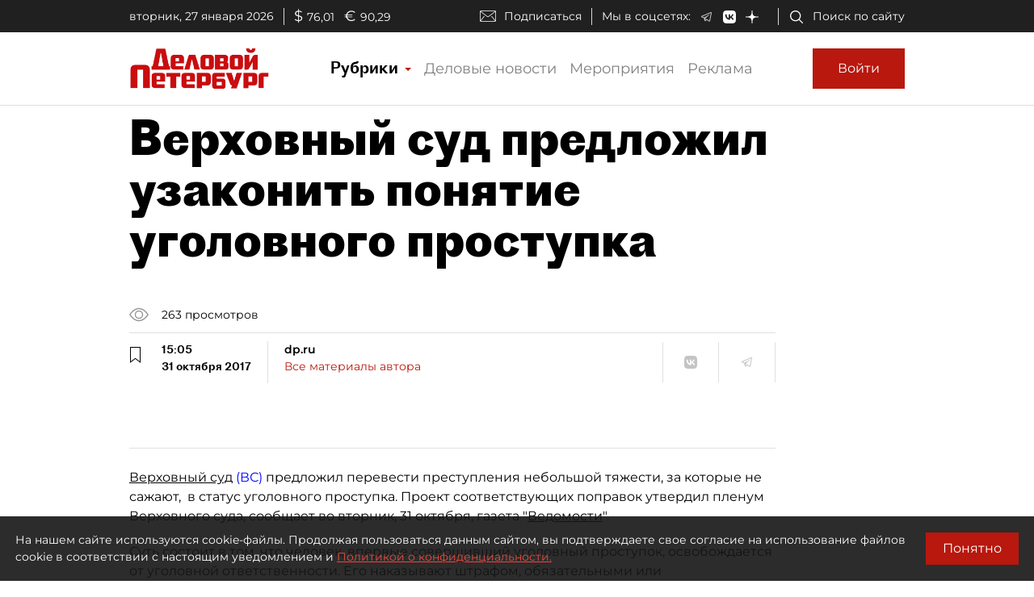

--- FILE ---
content_type: application/javascript
request_url: https://smi2.ru/counter/settings?payload=COmNAxjxkbPovzM6JGZhMzhiODFhLWIyODItNDE5MC1hNmNlLWI4YmU1OGExZjNiOA&cb=_callbacks____0mkvwxv73
body_size: 1510
content:
_callbacks____0mkvwxv73("[base64]");